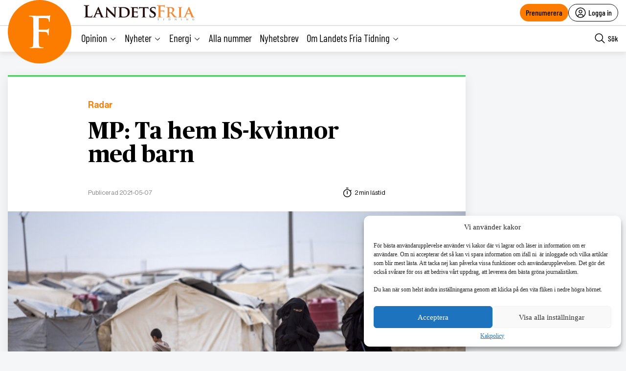

--- FILE ---
content_type: text/html; charset=utf-8
request_url: https://www.google.com/recaptcha/api2/anchor?ar=1&k=6LcnuikpAAAAAABPTqQ_gIRUCxJnCTjO5F1stfeX&co=aHR0cHM6Ly9sYW5kZXRzZnJpYS5udTo0NDM.&hl=en&v=PoyoqOPhxBO7pBk68S4YbpHZ&size=invisible&anchor-ms=20000&execute-ms=30000&cb=4aajxit3vmq7
body_size: 48793
content:
<!DOCTYPE HTML><html dir="ltr" lang="en"><head><meta http-equiv="Content-Type" content="text/html; charset=UTF-8">
<meta http-equiv="X-UA-Compatible" content="IE=edge">
<title>reCAPTCHA</title>
<style type="text/css">
/* cyrillic-ext */
@font-face {
  font-family: 'Roboto';
  font-style: normal;
  font-weight: 400;
  font-stretch: 100%;
  src: url(//fonts.gstatic.com/s/roboto/v48/KFO7CnqEu92Fr1ME7kSn66aGLdTylUAMa3GUBHMdazTgWw.woff2) format('woff2');
  unicode-range: U+0460-052F, U+1C80-1C8A, U+20B4, U+2DE0-2DFF, U+A640-A69F, U+FE2E-FE2F;
}
/* cyrillic */
@font-face {
  font-family: 'Roboto';
  font-style: normal;
  font-weight: 400;
  font-stretch: 100%;
  src: url(//fonts.gstatic.com/s/roboto/v48/KFO7CnqEu92Fr1ME7kSn66aGLdTylUAMa3iUBHMdazTgWw.woff2) format('woff2');
  unicode-range: U+0301, U+0400-045F, U+0490-0491, U+04B0-04B1, U+2116;
}
/* greek-ext */
@font-face {
  font-family: 'Roboto';
  font-style: normal;
  font-weight: 400;
  font-stretch: 100%;
  src: url(//fonts.gstatic.com/s/roboto/v48/KFO7CnqEu92Fr1ME7kSn66aGLdTylUAMa3CUBHMdazTgWw.woff2) format('woff2');
  unicode-range: U+1F00-1FFF;
}
/* greek */
@font-face {
  font-family: 'Roboto';
  font-style: normal;
  font-weight: 400;
  font-stretch: 100%;
  src: url(//fonts.gstatic.com/s/roboto/v48/KFO7CnqEu92Fr1ME7kSn66aGLdTylUAMa3-UBHMdazTgWw.woff2) format('woff2');
  unicode-range: U+0370-0377, U+037A-037F, U+0384-038A, U+038C, U+038E-03A1, U+03A3-03FF;
}
/* math */
@font-face {
  font-family: 'Roboto';
  font-style: normal;
  font-weight: 400;
  font-stretch: 100%;
  src: url(//fonts.gstatic.com/s/roboto/v48/KFO7CnqEu92Fr1ME7kSn66aGLdTylUAMawCUBHMdazTgWw.woff2) format('woff2');
  unicode-range: U+0302-0303, U+0305, U+0307-0308, U+0310, U+0312, U+0315, U+031A, U+0326-0327, U+032C, U+032F-0330, U+0332-0333, U+0338, U+033A, U+0346, U+034D, U+0391-03A1, U+03A3-03A9, U+03B1-03C9, U+03D1, U+03D5-03D6, U+03F0-03F1, U+03F4-03F5, U+2016-2017, U+2034-2038, U+203C, U+2040, U+2043, U+2047, U+2050, U+2057, U+205F, U+2070-2071, U+2074-208E, U+2090-209C, U+20D0-20DC, U+20E1, U+20E5-20EF, U+2100-2112, U+2114-2115, U+2117-2121, U+2123-214F, U+2190, U+2192, U+2194-21AE, U+21B0-21E5, U+21F1-21F2, U+21F4-2211, U+2213-2214, U+2216-22FF, U+2308-230B, U+2310, U+2319, U+231C-2321, U+2336-237A, U+237C, U+2395, U+239B-23B7, U+23D0, U+23DC-23E1, U+2474-2475, U+25AF, U+25B3, U+25B7, U+25BD, U+25C1, U+25CA, U+25CC, U+25FB, U+266D-266F, U+27C0-27FF, U+2900-2AFF, U+2B0E-2B11, U+2B30-2B4C, U+2BFE, U+3030, U+FF5B, U+FF5D, U+1D400-1D7FF, U+1EE00-1EEFF;
}
/* symbols */
@font-face {
  font-family: 'Roboto';
  font-style: normal;
  font-weight: 400;
  font-stretch: 100%;
  src: url(//fonts.gstatic.com/s/roboto/v48/KFO7CnqEu92Fr1ME7kSn66aGLdTylUAMaxKUBHMdazTgWw.woff2) format('woff2');
  unicode-range: U+0001-000C, U+000E-001F, U+007F-009F, U+20DD-20E0, U+20E2-20E4, U+2150-218F, U+2190, U+2192, U+2194-2199, U+21AF, U+21E6-21F0, U+21F3, U+2218-2219, U+2299, U+22C4-22C6, U+2300-243F, U+2440-244A, U+2460-24FF, U+25A0-27BF, U+2800-28FF, U+2921-2922, U+2981, U+29BF, U+29EB, U+2B00-2BFF, U+4DC0-4DFF, U+FFF9-FFFB, U+10140-1018E, U+10190-1019C, U+101A0, U+101D0-101FD, U+102E0-102FB, U+10E60-10E7E, U+1D2C0-1D2D3, U+1D2E0-1D37F, U+1F000-1F0FF, U+1F100-1F1AD, U+1F1E6-1F1FF, U+1F30D-1F30F, U+1F315, U+1F31C, U+1F31E, U+1F320-1F32C, U+1F336, U+1F378, U+1F37D, U+1F382, U+1F393-1F39F, U+1F3A7-1F3A8, U+1F3AC-1F3AF, U+1F3C2, U+1F3C4-1F3C6, U+1F3CA-1F3CE, U+1F3D4-1F3E0, U+1F3ED, U+1F3F1-1F3F3, U+1F3F5-1F3F7, U+1F408, U+1F415, U+1F41F, U+1F426, U+1F43F, U+1F441-1F442, U+1F444, U+1F446-1F449, U+1F44C-1F44E, U+1F453, U+1F46A, U+1F47D, U+1F4A3, U+1F4B0, U+1F4B3, U+1F4B9, U+1F4BB, U+1F4BF, U+1F4C8-1F4CB, U+1F4D6, U+1F4DA, U+1F4DF, U+1F4E3-1F4E6, U+1F4EA-1F4ED, U+1F4F7, U+1F4F9-1F4FB, U+1F4FD-1F4FE, U+1F503, U+1F507-1F50B, U+1F50D, U+1F512-1F513, U+1F53E-1F54A, U+1F54F-1F5FA, U+1F610, U+1F650-1F67F, U+1F687, U+1F68D, U+1F691, U+1F694, U+1F698, U+1F6AD, U+1F6B2, U+1F6B9-1F6BA, U+1F6BC, U+1F6C6-1F6CF, U+1F6D3-1F6D7, U+1F6E0-1F6EA, U+1F6F0-1F6F3, U+1F6F7-1F6FC, U+1F700-1F7FF, U+1F800-1F80B, U+1F810-1F847, U+1F850-1F859, U+1F860-1F887, U+1F890-1F8AD, U+1F8B0-1F8BB, U+1F8C0-1F8C1, U+1F900-1F90B, U+1F93B, U+1F946, U+1F984, U+1F996, U+1F9E9, U+1FA00-1FA6F, U+1FA70-1FA7C, U+1FA80-1FA89, U+1FA8F-1FAC6, U+1FACE-1FADC, U+1FADF-1FAE9, U+1FAF0-1FAF8, U+1FB00-1FBFF;
}
/* vietnamese */
@font-face {
  font-family: 'Roboto';
  font-style: normal;
  font-weight: 400;
  font-stretch: 100%;
  src: url(//fonts.gstatic.com/s/roboto/v48/KFO7CnqEu92Fr1ME7kSn66aGLdTylUAMa3OUBHMdazTgWw.woff2) format('woff2');
  unicode-range: U+0102-0103, U+0110-0111, U+0128-0129, U+0168-0169, U+01A0-01A1, U+01AF-01B0, U+0300-0301, U+0303-0304, U+0308-0309, U+0323, U+0329, U+1EA0-1EF9, U+20AB;
}
/* latin-ext */
@font-face {
  font-family: 'Roboto';
  font-style: normal;
  font-weight: 400;
  font-stretch: 100%;
  src: url(//fonts.gstatic.com/s/roboto/v48/KFO7CnqEu92Fr1ME7kSn66aGLdTylUAMa3KUBHMdazTgWw.woff2) format('woff2');
  unicode-range: U+0100-02BA, U+02BD-02C5, U+02C7-02CC, U+02CE-02D7, U+02DD-02FF, U+0304, U+0308, U+0329, U+1D00-1DBF, U+1E00-1E9F, U+1EF2-1EFF, U+2020, U+20A0-20AB, U+20AD-20C0, U+2113, U+2C60-2C7F, U+A720-A7FF;
}
/* latin */
@font-face {
  font-family: 'Roboto';
  font-style: normal;
  font-weight: 400;
  font-stretch: 100%;
  src: url(//fonts.gstatic.com/s/roboto/v48/KFO7CnqEu92Fr1ME7kSn66aGLdTylUAMa3yUBHMdazQ.woff2) format('woff2');
  unicode-range: U+0000-00FF, U+0131, U+0152-0153, U+02BB-02BC, U+02C6, U+02DA, U+02DC, U+0304, U+0308, U+0329, U+2000-206F, U+20AC, U+2122, U+2191, U+2193, U+2212, U+2215, U+FEFF, U+FFFD;
}
/* cyrillic-ext */
@font-face {
  font-family: 'Roboto';
  font-style: normal;
  font-weight: 500;
  font-stretch: 100%;
  src: url(//fonts.gstatic.com/s/roboto/v48/KFO7CnqEu92Fr1ME7kSn66aGLdTylUAMa3GUBHMdazTgWw.woff2) format('woff2');
  unicode-range: U+0460-052F, U+1C80-1C8A, U+20B4, U+2DE0-2DFF, U+A640-A69F, U+FE2E-FE2F;
}
/* cyrillic */
@font-face {
  font-family: 'Roboto';
  font-style: normal;
  font-weight: 500;
  font-stretch: 100%;
  src: url(//fonts.gstatic.com/s/roboto/v48/KFO7CnqEu92Fr1ME7kSn66aGLdTylUAMa3iUBHMdazTgWw.woff2) format('woff2');
  unicode-range: U+0301, U+0400-045F, U+0490-0491, U+04B0-04B1, U+2116;
}
/* greek-ext */
@font-face {
  font-family: 'Roboto';
  font-style: normal;
  font-weight: 500;
  font-stretch: 100%;
  src: url(//fonts.gstatic.com/s/roboto/v48/KFO7CnqEu92Fr1ME7kSn66aGLdTylUAMa3CUBHMdazTgWw.woff2) format('woff2');
  unicode-range: U+1F00-1FFF;
}
/* greek */
@font-face {
  font-family: 'Roboto';
  font-style: normal;
  font-weight: 500;
  font-stretch: 100%;
  src: url(//fonts.gstatic.com/s/roboto/v48/KFO7CnqEu92Fr1ME7kSn66aGLdTylUAMa3-UBHMdazTgWw.woff2) format('woff2');
  unicode-range: U+0370-0377, U+037A-037F, U+0384-038A, U+038C, U+038E-03A1, U+03A3-03FF;
}
/* math */
@font-face {
  font-family: 'Roboto';
  font-style: normal;
  font-weight: 500;
  font-stretch: 100%;
  src: url(//fonts.gstatic.com/s/roboto/v48/KFO7CnqEu92Fr1ME7kSn66aGLdTylUAMawCUBHMdazTgWw.woff2) format('woff2');
  unicode-range: U+0302-0303, U+0305, U+0307-0308, U+0310, U+0312, U+0315, U+031A, U+0326-0327, U+032C, U+032F-0330, U+0332-0333, U+0338, U+033A, U+0346, U+034D, U+0391-03A1, U+03A3-03A9, U+03B1-03C9, U+03D1, U+03D5-03D6, U+03F0-03F1, U+03F4-03F5, U+2016-2017, U+2034-2038, U+203C, U+2040, U+2043, U+2047, U+2050, U+2057, U+205F, U+2070-2071, U+2074-208E, U+2090-209C, U+20D0-20DC, U+20E1, U+20E5-20EF, U+2100-2112, U+2114-2115, U+2117-2121, U+2123-214F, U+2190, U+2192, U+2194-21AE, U+21B0-21E5, U+21F1-21F2, U+21F4-2211, U+2213-2214, U+2216-22FF, U+2308-230B, U+2310, U+2319, U+231C-2321, U+2336-237A, U+237C, U+2395, U+239B-23B7, U+23D0, U+23DC-23E1, U+2474-2475, U+25AF, U+25B3, U+25B7, U+25BD, U+25C1, U+25CA, U+25CC, U+25FB, U+266D-266F, U+27C0-27FF, U+2900-2AFF, U+2B0E-2B11, U+2B30-2B4C, U+2BFE, U+3030, U+FF5B, U+FF5D, U+1D400-1D7FF, U+1EE00-1EEFF;
}
/* symbols */
@font-face {
  font-family: 'Roboto';
  font-style: normal;
  font-weight: 500;
  font-stretch: 100%;
  src: url(//fonts.gstatic.com/s/roboto/v48/KFO7CnqEu92Fr1ME7kSn66aGLdTylUAMaxKUBHMdazTgWw.woff2) format('woff2');
  unicode-range: U+0001-000C, U+000E-001F, U+007F-009F, U+20DD-20E0, U+20E2-20E4, U+2150-218F, U+2190, U+2192, U+2194-2199, U+21AF, U+21E6-21F0, U+21F3, U+2218-2219, U+2299, U+22C4-22C6, U+2300-243F, U+2440-244A, U+2460-24FF, U+25A0-27BF, U+2800-28FF, U+2921-2922, U+2981, U+29BF, U+29EB, U+2B00-2BFF, U+4DC0-4DFF, U+FFF9-FFFB, U+10140-1018E, U+10190-1019C, U+101A0, U+101D0-101FD, U+102E0-102FB, U+10E60-10E7E, U+1D2C0-1D2D3, U+1D2E0-1D37F, U+1F000-1F0FF, U+1F100-1F1AD, U+1F1E6-1F1FF, U+1F30D-1F30F, U+1F315, U+1F31C, U+1F31E, U+1F320-1F32C, U+1F336, U+1F378, U+1F37D, U+1F382, U+1F393-1F39F, U+1F3A7-1F3A8, U+1F3AC-1F3AF, U+1F3C2, U+1F3C4-1F3C6, U+1F3CA-1F3CE, U+1F3D4-1F3E0, U+1F3ED, U+1F3F1-1F3F3, U+1F3F5-1F3F7, U+1F408, U+1F415, U+1F41F, U+1F426, U+1F43F, U+1F441-1F442, U+1F444, U+1F446-1F449, U+1F44C-1F44E, U+1F453, U+1F46A, U+1F47D, U+1F4A3, U+1F4B0, U+1F4B3, U+1F4B9, U+1F4BB, U+1F4BF, U+1F4C8-1F4CB, U+1F4D6, U+1F4DA, U+1F4DF, U+1F4E3-1F4E6, U+1F4EA-1F4ED, U+1F4F7, U+1F4F9-1F4FB, U+1F4FD-1F4FE, U+1F503, U+1F507-1F50B, U+1F50D, U+1F512-1F513, U+1F53E-1F54A, U+1F54F-1F5FA, U+1F610, U+1F650-1F67F, U+1F687, U+1F68D, U+1F691, U+1F694, U+1F698, U+1F6AD, U+1F6B2, U+1F6B9-1F6BA, U+1F6BC, U+1F6C6-1F6CF, U+1F6D3-1F6D7, U+1F6E0-1F6EA, U+1F6F0-1F6F3, U+1F6F7-1F6FC, U+1F700-1F7FF, U+1F800-1F80B, U+1F810-1F847, U+1F850-1F859, U+1F860-1F887, U+1F890-1F8AD, U+1F8B0-1F8BB, U+1F8C0-1F8C1, U+1F900-1F90B, U+1F93B, U+1F946, U+1F984, U+1F996, U+1F9E9, U+1FA00-1FA6F, U+1FA70-1FA7C, U+1FA80-1FA89, U+1FA8F-1FAC6, U+1FACE-1FADC, U+1FADF-1FAE9, U+1FAF0-1FAF8, U+1FB00-1FBFF;
}
/* vietnamese */
@font-face {
  font-family: 'Roboto';
  font-style: normal;
  font-weight: 500;
  font-stretch: 100%;
  src: url(//fonts.gstatic.com/s/roboto/v48/KFO7CnqEu92Fr1ME7kSn66aGLdTylUAMa3OUBHMdazTgWw.woff2) format('woff2');
  unicode-range: U+0102-0103, U+0110-0111, U+0128-0129, U+0168-0169, U+01A0-01A1, U+01AF-01B0, U+0300-0301, U+0303-0304, U+0308-0309, U+0323, U+0329, U+1EA0-1EF9, U+20AB;
}
/* latin-ext */
@font-face {
  font-family: 'Roboto';
  font-style: normal;
  font-weight: 500;
  font-stretch: 100%;
  src: url(//fonts.gstatic.com/s/roboto/v48/KFO7CnqEu92Fr1ME7kSn66aGLdTylUAMa3KUBHMdazTgWw.woff2) format('woff2');
  unicode-range: U+0100-02BA, U+02BD-02C5, U+02C7-02CC, U+02CE-02D7, U+02DD-02FF, U+0304, U+0308, U+0329, U+1D00-1DBF, U+1E00-1E9F, U+1EF2-1EFF, U+2020, U+20A0-20AB, U+20AD-20C0, U+2113, U+2C60-2C7F, U+A720-A7FF;
}
/* latin */
@font-face {
  font-family: 'Roboto';
  font-style: normal;
  font-weight: 500;
  font-stretch: 100%;
  src: url(//fonts.gstatic.com/s/roboto/v48/KFO7CnqEu92Fr1ME7kSn66aGLdTylUAMa3yUBHMdazQ.woff2) format('woff2');
  unicode-range: U+0000-00FF, U+0131, U+0152-0153, U+02BB-02BC, U+02C6, U+02DA, U+02DC, U+0304, U+0308, U+0329, U+2000-206F, U+20AC, U+2122, U+2191, U+2193, U+2212, U+2215, U+FEFF, U+FFFD;
}
/* cyrillic-ext */
@font-face {
  font-family: 'Roboto';
  font-style: normal;
  font-weight: 900;
  font-stretch: 100%;
  src: url(//fonts.gstatic.com/s/roboto/v48/KFO7CnqEu92Fr1ME7kSn66aGLdTylUAMa3GUBHMdazTgWw.woff2) format('woff2');
  unicode-range: U+0460-052F, U+1C80-1C8A, U+20B4, U+2DE0-2DFF, U+A640-A69F, U+FE2E-FE2F;
}
/* cyrillic */
@font-face {
  font-family: 'Roboto';
  font-style: normal;
  font-weight: 900;
  font-stretch: 100%;
  src: url(//fonts.gstatic.com/s/roboto/v48/KFO7CnqEu92Fr1ME7kSn66aGLdTylUAMa3iUBHMdazTgWw.woff2) format('woff2');
  unicode-range: U+0301, U+0400-045F, U+0490-0491, U+04B0-04B1, U+2116;
}
/* greek-ext */
@font-face {
  font-family: 'Roboto';
  font-style: normal;
  font-weight: 900;
  font-stretch: 100%;
  src: url(//fonts.gstatic.com/s/roboto/v48/KFO7CnqEu92Fr1ME7kSn66aGLdTylUAMa3CUBHMdazTgWw.woff2) format('woff2');
  unicode-range: U+1F00-1FFF;
}
/* greek */
@font-face {
  font-family: 'Roboto';
  font-style: normal;
  font-weight: 900;
  font-stretch: 100%;
  src: url(//fonts.gstatic.com/s/roboto/v48/KFO7CnqEu92Fr1ME7kSn66aGLdTylUAMa3-UBHMdazTgWw.woff2) format('woff2');
  unicode-range: U+0370-0377, U+037A-037F, U+0384-038A, U+038C, U+038E-03A1, U+03A3-03FF;
}
/* math */
@font-face {
  font-family: 'Roboto';
  font-style: normal;
  font-weight: 900;
  font-stretch: 100%;
  src: url(//fonts.gstatic.com/s/roboto/v48/KFO7CnqEu92Fr1ME7kSn66aGLdTylUAMawCUBHMdazTgWw.woff2) format('woff2');
  unicode-range: U+0302-0303, U+0305, U+0307-0308, U+0310, U+0312, U+0315, U+031A, U+0326-0327, U+032C, U+032F-0330, U+0332-0333, U+0338, U+033A, U+0346, U+034D, U+0391-03A1, U+03A3-03A9, U+03B1-03C9, U+03D1, U+03D5-03D6, U+03F0-03F1, U+03F4-03F5, U+2016-2017, U+2034-2038, U+203C, U+2040, U+2043, U+2047, U+2050, U+2057, U+205F, U+2070-2071, U+2074-208E, U+2090-209C, U+20D0-20DC, U+20E1, U+20E5-20EF, U+2100-2112, U+2114-2115, U+2117-2121, U+2123-214F, U+2190, U+2192, U+2194-21AE, U+21B0-21E5, U+21F1-21F2, U+21F4-2211, U+2213-2214, U+2216-22FF, U+2308-230B, U+2310, U+2319, U+231C-2321, U+2336-237A, U+237C, U+2395, U+239B-23B7, U+23D0, U+23DC-23E1, U+2474-2475, U+25AF, U+25B3, U+25B7, U+25BD, U+25C1, U+25CA, U+25CC, U+25FB, U+266D-266F, U+27C0-27FF, U+2900-2AFF, U+2B0E-2B11, U+2B30-2B4C, U+2BFE, U+3030, U+FF5B, U+FF5D, U+1D400-1D7FF, U+1EE00-1EEFF;
}
/* symbols */
@font-face {
  font-family: 'Roboto';
  font-style: normal;
  font-weight: 900;
  font-stretch: 100%;
  src: url(//fonts.gstatic.com/s/roboto/v48/KFO7CnqEu92Fr1ME7kSn66aGLdTylUAMaxKUBHMdazTgWw.woff2) format('woff2');
  unicode-range: U+0001-000C, U+000E-001F, U+007F-009F, U+20DD-20E0, U+20E2-20E4, U+2150-218F, U+2190, U+2192, U+2194-2199, U+21AF, U+21E6-21F0, U+21F3, U+2218-2219, U+2299, U+22C4-22C6, U+2300-243F, U+2440-244A, U+2460-24FF, U+25A0-27BF, U+2800-28FF, U+2921-2922, U+2981, U+29BF, U+29EB, U+2B00-2BFF, U+4DC0-4DFF, U+FFF9-FFFB, U+10140-1018E, U+10190-1019C, U+101A0, U+101D0-101FD, U+102E0-102FB, U+10E60-10E7E, U+1D2C0-1D2D3, U+1D2E0-1D37F, U+1F000-1F0FF, U+1F100-1F1AD, U+1F1E6-1F1FF, U+1F30D-1F30F, U+1F315, U+1F31C, U+1F31E, U+1F320-1F32C, U+1F336, U+1F378, U+1F37D, U+1F382, U+1F393-1F39F, U+1F3A7-1F3A8, U+1F3AC-1F3AF, U+1F3C2, U+1F3C4-1F3C6, U+1F3CA-1F3CE, U+1F3D4-1F3E0, U+1F3ED, U+1F3F1-1F3F3, U+1F3F5-1F3F7, U+1F408, U+1F415, U+1F41F, U+1F426, U+1F43F, U+1F441-1F442, U+1F444, U+1F446-1F449, U+1F44C-1F44E, U+1F453, U+1F46A, U+1F47D, U+1F4A3, U+1F4B0, U+1F4B3, U+1F4B9, U+1F4BB, U+1F4BF, U+1F4C8-1F4CB, U+1F4D6, U+1F4DA, U+1F4DF, U+1F4E3-1F4E6, U+1F4EA-1F4ED, U+1F4F7, U+1F4F9-1F4FB, U+1F4FD-1F4FE, U+1F503, U+1F507-1F50B, U+1F50D, U+1F512-1F513, U+1F53E-1F54A, U+1F54F-1F5FA, U+1F610, U+1F650-1F67F, U+1F687, U+1F68D, U+1F691, U+1F694, U+1F698, U+1F6AD, U+1F6B2, U+1F6B9-1F6BA, U+1F6BC, U+1F6C6-1F6CF, U+1F6D3-1F6D7, U+1F6E0-1F6EA, U+1F6F0-1F6F3, U+1F6F7-1F6FC, U+1F700-1F7FF, U+1F800-1F80B, U+1F810-1F847, U+1F850-1F859, U+1F860-1F887, U+1F890-1F8AD, U+1F8B0-1F8BB, U+1F8C0-1F8C1, U+1F900-1F90B, U+1F93B, U+1F946, U+1F984, U+1F996, U+1F9E9, U+1FA00-1FA6F, U+1FA70-1FA7C, U+1FA80-1FA89, U+1FA8F-1FAC6, U+1FACE-1FADC, U+1FADF-1FAE9, U+1FAF0-1FAF8, U+1FB00-1FBFF;
}
/* vietnamese */
@font-face {
  font-family: 'Roboto';
  font-style: normal;
  font-weight: 900;
  font-stretch: 100%;
  src: url(//fonts.gstatic.com/s/roboto/v48/KFO7CnqEu92Fr1ME7kSn66aGLdTylUAMa3OUBHMdazTgWw.woff2) format('woff2');
  unicode-range: U+0102-0103, U+0110-0111, U+0128-0129, U+0168-0169, U+01A0-01A1, U+01AF-01B0, U+0300-0301, U+0303-0304, U+0308-0309, U+0323, U+0329, U+1EA0-1EF9, U+20AB;
}
/* latin-ext */
@font-face {
  font-family: 'Roboto';
  font-style: normal;
  font-weight: 900;
  font-stretch: 100%;
  src: url(//fonts.gstatic.com/s/roboto/v48/KFO7CnqEu92Fr1ME7kSn66aGLdTylUAMa3KUBHMdazTgWw.woff2) format('woff2');
  unicode-range: U+0100-02BA, U+02BD-02C5, U+02C7-02CC, U+02CE-02D7, U+02DD-02FF, U+0304, U+0308, U+0329, U+1D00-1DBF, U+1E00-1E9F, U+1EF2-1EFF, U+2020, U+20A0-20AB, U+20AD-20C0, U+2113, U+2C60-2C7F, U+A720-A7FF;
}
/* latin */
@font-face {
  font-family: 'Roboto';
  font-style: normal;
  font-weight: 900;
  font-stretch: 100%;
  src: url(//fonts.gstatic.com/s/roboto/v48/KFO7CnqEu92Fr1ME7kSn66aGLdTylUAMa3yUBHMdazQ.woff2) format('woff2');
  unicode-range: U+0000-00FF, U+0131, U+0152-0153, U+02BB-02BC, U+02C6, U+02DA, U+02DC, U+0304, U+0308, U+0329, U+2000-206F, U+20AC, U+2122, U+2191, U+2193, U+2212, U+2215, U+FEFF, U+FFFD;
}

</style>
<link rel="stylesheet" type="text/css" href="https://www.gstatic.com/recaptcha/releases/PoyoqOPhxBO7pBk68S4YbpHZ/styles__ltr.css">
<script nonce="YDS_WXDXLTqQNKC37OeNSg" type="text/javascript">window['__recaptcha_api'] = 'https://www.google.com/recaptcha/api2/';</script>
<script type="text/javascript" src="https://www.gstatic.com/recaptcha/releases/PoyoqOPhxBO7pBk68S4YbpHZ/recaptcha__en.js" nonce="YDS_WXDXLTqQNKC37OeNSg">
      
    </script></head>
<body><div id="rc-anchor-alert" class="rc-anchor-alert"></div>
<input type="hidden" id="recaptcha-token" value="[base64]">
<script type="text/javascript" nonce="YDS_WXDXLTqQNKC37OeNSg">
      recaptcha.anchor.Main.init("[\x22ainput\x22,[\x22bgdata\x22,\x22\x22,\[base64]/[base64]/[base64]/KE4oMTI0LHYsdi5HKSxMWihsLHYpKTpOKDEyNCx2LGwpLFYpLHYpLFQpKSxGKDE3MSx2KX0scjc9ZnVuY3Rpb24obCl7cmV0dXJuIGx9LEM9ZnVuY3Rpb24obCxWLHYpe04odixsLFYpLFZbYWtdPTI3OTZ9LG49ZnVuY3Rpb24obCxWKXtWLlg9KChWLlg/[base64]/[base64]/[base64]/[base64]/[base64]/[base64]/[base64]/[base64]/[base64]/[base64]/[base64]\\u003d\x22,\[base64]\\u003d\x22,\x22FEXDsMOMw7fDn8ORLcKddzvDizVuXcKiF15Yw43DtWjDu8OXwp9KFhI4w7AVw6LCqsOOwqDDh8KTw7Y3LsO7w49awofDlMOgDMKowpMrVFrCiyjCrMOpwp3DizEDwohpScOEwpnDsMK3VcOKw7Zpw4HCk083FRc1HngOLEfCtsOvwrJBWk3DhcOVPj/[base64]/[base64]/DinHDkcO9PRoZfyodw6gtQsK3w6nDrhs3w4bCtSwESD3DgMOxw5HCssOvwogcwr/Dnid3wobCvMOMJ8Khwp4dwrjDgDPDqcOAKDthPcKbwoUYblcBw4APO1IQM8OgGcOlw5PDncO1BCEtIzk6NMKOw41Pwq56OhPCqxAkw6fDp3AEw4Qjw7DClnwwZ3XCv8Okw5xKOsOmwobDnXzDoMOnwrvDgcOtWMO2w5HDtBsZwpR/[base64]/RsKBDUpPwoxewrFff8OLY8OLw7XDpsKuw5jDhAEMU8KOKWLDh0FcDhQEwr5Sd1g+e8KqH0xral5oUG1CeBdtNsO4QwQBwpvDlmLDnMKPw5k2w5DDkTHDiCV5U8KRw5/CgFNFVMOnGHfCt8OEwq0pw7LCqVsEwpPCp8O6wrHCo8OVZsKFw5jDsGVYJ8O0wr1SwrYuwo5BDWIUE3AzMMK9w4HDp8KXKMOGwobClUpbw4PCv0glwoUOw6Uvwq06esOpH8OEwok5c8OvwqwGFRFuwoBwPkllw5sDPcOCw6/DkQ3CiMKgw6jDpxzCkX/ClsOgUMKQbcK4woZjwrUxScOVw48zR8Ouw6x2w4PDriTDukd5ZBPCtX8/[base64]/[base64]/Dv8KmOMKuwpnDgE/DlMO+GsOwQMONQVlSw5sLa8K7JcOXNMKRw7TDny/DpMKHw5c6O8O2CkLDoR1kwpsLasOcMyVgXMOUwrcDTV/CokvDin3CrhfDkWVZwrQkw4PDjgHCqAIXwrNYw5vCsz3Dk8OSeH/Dm3/CvcOXwobDvsK4VUfDn8Kmw4sPwrfDicKHworDjBRKHzMjw4lqw5EtASPClB0Qw4TDtMKsCTxeXsKCwojClCYswqYgTMObwqISRinCvXXDn8O9FMKvUGgiUMKOwr4Hwq/Cty1OAl8LIC08wrPDp2xlw6gVwogYDGrDk8KIw5nCgiZHOMKSD8O8wq0YOyJGwpIZQMKiJcKyfitUPzTDg8KVwozCv8KmV8OGw4HCpy4Ywp/DrcKiRsKbwopewonDnSglwp3CqcOfW8O5BMKNw6zCscKAA8OIwptrw53Dg8K1Qh0ew6jCu2Jjw4xHOUtCwqnCqDTCvUXDu8OsXR7CgsOmThg0YTxxwp9EN0MNBcO2AXd/[base64]/DscKYTsKvwqDCim3CqkTCgTDCi1EswoFcfMK7w4pkVFEbwrXDs0M7XSfDpBjCrMOqdlh1w53CiRPDmGsxw4Rawo7CoMKCwoBoW8OmDcOCRcO1w5xww7fDmz5NAcKCJ8O/[base64]/Dh8KqwrbChsO7wqnDs0TDqhwnMV5ROMKOekrDrzdAw7bCpcKrdsKcwpZ8QsK/wovClcOKwpMHw57CuMOrw43Co8KvSMOUSR7CusK6w5bCkBbDpwbDlMK0wrfDujwNwoc/w6pLwpzCk8OgOSZqQx3Dh8O7NgrCosKRw7fDikQIw6HDsVvDocKMwo7CtHTCuR8OCn04wqnDqBzCll9pCsOLwpc6RCbDuSVWQMOOw6jCj1Jdwo7DrsOcexLDjnfDi8KqEMODZWXCn8OlBR9dX3coL0x5wrDChjTCrgl+w4/Cqj3CoUZKDcKBwr/[base64]/DqUNlCMKiV8OvwrpuwqMwTBbCiEtFwoVLWMO5KQxEwrsRwqVTw5Fiw7bDm8Ovw7jDqMKWwq85w5Jow4zCk8KoQGHCucOdLMOywrJDVMOdCgUtw51jw4bCjMKhHQ1kwow0w5rCh0Rrw71TPAh/P8KvLA7Cg8O/[base64]/Crg/Dj8OZw5t1w6QaOcKpw6PCvXfDrsOEw4bDl8OWaDrDiMKJw5zDtjDCkMKEcnrCjmo/w7TDucO+wr02RcKmw7XCjWd2w5VQw5XCosOtNsOqJzrCj8O/dFTDg2IZwqTCvhwzwppqw4cfa2LDmCxnw5xcw60bwop5wpVawqJ/NWHCpmDCt8OSw47Ci8KTw6IEw5UTwpNrwoTCncOtUytXw4kCwoFRwobClxbDq8OFIsOYcX7Cmy9ffcOTBWN4f8Oww5nDvgzDkTkiw6Y2wq/ClsKRwrsQbMKhw616w4lWBDAqw6t3f3caw7bDmxDDvMOEMsO7E8OgD0EYcyphwqPCvsOjwqBid8O2woY4w5pTw53CqMObCgdONFDCvcOuw7PCo0DDosOzTsKTCsKZAhDChcOoesO/EMOYTCrDpkk9Z23Ds8OhPcK9wrDDrMKSKcKVw6g0w7NBwrHDhQkiRBHDrDLCrGdQT8OxM8OdDMOWG8KBBsKYwpkSw7zDlC7CrcOwQcOqwpPCqzfCrcK+w40CXncAwoMbwpzChg/CjB3DhyQdGsOVJ8O6w6dyJsO4w5pNRVLDu0dkwpXDsCfClEt3VgrDqMOqEsOHEcOWw7cwwoILS8OKF0UHwobDhMOXwrDCtMKKMnsvH8OmaMK3w6nDvMOWDcKBFsKiwqYbFMOAcMO3dcO3IsOma8K/w5rCijU1wo8kbcKhU0oCOsKgw5jDjhvClhBjw7LDkCLCnMK9wobDqS/CuMORwpnDjcKqesOzKDXDpMOqM8KyDT4PR0lwXljCiH5SwqPCtE7DoWnCrcOsCMOsaVEDMXnDrMKNw45/KCXCisOZwqrDg8K5wpsEF8KuwpFqQsKiOMO2AMO6wqTDm8KjMGjCmiFIH3xIwpwtRcO3RSx9MsKfwpTCq8ORw6FmEsOUwoTDuTN7w4bDocOVw5fCusO0wolMw6/CtWLDrAzCi8KHwqnCvsO9wpTCoMOIwqjCt8KxWEYlHMKQw5pgwqYjDUPCl2TCs8K4wonDnsOtEMKdw4DCs8KGWRZ2Sg8xScKeTsOAw57DjGHCjj8wwpPCj8OGwoTDhTrDvVzDgB3DsXnComA4w7EHwrwVw6FdwoTChwgSw5QOwo/CosOMJ8K/w5YPLsKgw67DhnzDn19bDXx4MMOKT1bCm8Krw65eRgnCp8KdNMO8DDVtwpd3X3NFKzFowrF/Wjkmw4stwoBCeMOswo5vd8OOw6zDiUtQFsK7wr7CjMKCR8OHfMKnRm7CqcO/wrNzw6sEwrpVe8K3w4pCw5jCs8K8MMKMGX/Cl8KIwrzDhcKRbcOkC8O2w4AWwoA5T1tzwrPDgMOcwoLCtRXDhMOHw5Z5w5rCtEjCihpgEMOKwq3DjWFRKmXDhlQuScOuPcK1W8KrFFrCpwBewrPCpcOQP2DCmkcJVMOEIsK8woETSHzDpS1FwqzCgC9/wp/DkSEXeMKXccOPL1fCnMOwwpjDiSPDpFUoCcOYwoDDmMO/[base64]/[base64]/ClMKgw4FrwoLDmQZJw60uwpotwpxxVnZKG34za8OAYhHDulXDusOfV1ZbwqvDscOZw5cawo7DvmQpYFA/[base64]/OFQlwo3CiWDDlmvDsSbDssKtY8KQNcKWw4nCg8OmK3w0wqnCkcO5Lw9UwrnDqMOwwp/DlMOGRcKzEFJow6hWwq8/[base64]/DqVnCtGV+wpHDocOqwpIKwpzCm8OZDMO0wpItwpnCkMKJwq7DlcOAwrvCuQnClA3CgnJcbsOBKcOkKFJXwoxSwpxpwqbDhcOFIkDDo0psPsKcGxvDrwNTN8OGw5/DncOXwrTDlsKAPmHDuMOiw5Y4w5LDuWbDhglzwoXDrnkdwqnCosK+B8KbwojDu8OBPxYtw4zCn2wVBcO4wrkCXcKAw701Q1dfJ8OPScOpFDfDoR0sw5pzw4XDqsOKwrQnEcKnw5/CncO7w6HDkXjDkQZfwrfDjcOHwr/DnsOEF8KxwocmESh2fMOawqfCnjMfAjrCjMOWZHBPwo/DhzBIw7dJUcOibMK5fsOhEjNNCcK8w4rCslBgw7QwDsO7wqUccFPDjsOzwofCt8KdesOEaA3DmwNdwoYXw7pmEgnCicKNBsOFw7g3aMOsVxDCmMOkwpbDkxECw48vQ8KMwrVEXcKNaXEHwromwpjChMOGwpx7wpsVw4oMWHfChsKWwpjCv8ORwpw9CMK/w6TDtFw7wo/DpMOGwqHDmxI+PcKXwogiKyVxIcObw4XDjMKqw6NFbyQswpYDw63DglzDnxNDIsOPw73ClVXDjMK/VMKpe8O/wrwRwqhfFmIZw4LCrybCusO0G8KIwrZYw50EJMKIwr8jwrzCiwp0CDQ0SlBqw4VSVsKQw6s2w6zDuMOcwrckw57DiT7CjsKTwojDlALDugARw5UKB1XDr35Cw4nCsmjCvAzDssOjw5/CjsK0KMKpwqxXwr4fcWdfWHAAw6VBw6TCkHfDpsO4w4zClMOqwo/DmsK5XkwYN2QCN2RBHkfChcKpwq83w69tP8K3ScOAw7nCm8OeFMKgwoLCpXJTK8OaOTLCv0IiwqXDvizCrjoAasOuwoY/wq7CvxBlHx/ClcKuw4E9U8Ksw6rDn8KeZcOMwqYuRzvCi0vDvzBkw6jClntNAsKhNl/CqhpBw4MmRMK1PsO3L8KpAhkZwqAow5Bow4kOwoc2w5vDslAhS3RmJMKDwqo7B8KhwoHChMONKcKHwrnCvWJ4XsKxKsOgeUbCoxx/wqJ/w7zCk2RxdEJ8w4jDvSc7wo17B8OYHsOYGjotCzkgwpDCoXlnwp/CkGXCllfDkMKGVCrCgF5+P8OMw7Nsw7IHB8OjM3EIUsKucMObwr9zw7hsIQYSKMOzwrrCncKyOcKVC2zCr8KxGcOPwojDisOFwoUPw5jDtsK1wpRIKmkdwo3DocKkH37CrcK/YcO9woR3bcO7WxAKfS7CmMKXCsKiw6TCmMOyeCzClgHDiSrCiwZrG8OrOMOAwpTCnsOqwq9ZwpddZntQB8OEwo9ALsOhTBbCuMKvaBHDszQbBEdeN3LCm8KkwpJ+VSfCkMK/[base64]/[base64]/CrsOnw60ow6Elw6nDm8O/b2ENb8OAJ8Oww7XCksOVQ8OWw61kPsKewq7DiD9/WcOXcsO1KcOqKsOxDQLCssOxXmEzIDFmw6tDHRFFesKXwo1AJVZOw5tKw4TCngPDtG1FwoB5cTjDtMK1wr8NTcKpwroFw63DpxfDrW91GUrDlcKyBcOvRnHDiF/CsmMVw7DClxR7KcKcwpJTXCrChsOXwrvDicOCw4jCjsO3WcO4MsKwFcOJVcOWwqh4TcKiMRA7wrDDgl7DsMKWY8O7wqwldMOVecO/wrZww7Q5w4HCqcKPWCzDhx3CiRIuwpPCiUnCksO3cMOgwpcbbsKqLTt9w7Y0SsOeFhwuX1trw6LCt8Ksw4nDgn19Z8K/w7UQI2DCrhYpacKceMOUwoEaw6Z/w69EwozDgcKVD8OvUsK8wo/CuUTDl2EhwpjCqMK1XsO0asO/[base64]/CgsK7w5DCn8KcUwcHwoVfwqVzen4Xw4PDkzbCsMKHD0/[base64]/w77Dm2hcw6cPw5LDpD47V8OTwqJadMKOFljCkwvDqH82dMK3Q3jCuzpkAsKEHcKCw4XCsETDpX0lw6EJwpNzwrxBw7fDt8OBwrnDs8KEZD/DuS47XH8NLB0EwqBKwoc0wo5Xw5R+Ag7CkzbCpMKAw58ww5h6w7fCvUUjw4jCqX7DjsKUw4XCpUvDmQnCpMOtBT0DC8Ojw5V1wpDCkMOiw5UVwpN6w6MDbcODwpDDu8KhOXrCtsOpwpMpw6rDtC0Kw5bDisK0ZngyXg/CgA1NMcKACz/DusK0wr3DgzfCmcOWwpPCpMOpwoNPaMKwcMODIsKZwqfDtFpVwppZwpbCmUwVKcKuNcKiRzDChXsXDsKbwrnDo8OUES9bPELCrnbCu17Cg24EPcOsZcODckHCk1DCtwzDtnnDmsOKdMOPwqzCv8OYwpZ2ITfCi8OcF8OQwrnCs8KuM8KESzRPOGLDt8O/[base64]/wqzCg8OCfMKeXy5UP8Olw5zDjkrCh1Rmwp3Dh8Olw5rDsMOlwpnDr8K8wo05woLCpsKbHcKcwoXCn1Blw7EAXWjCpMKPw5DDm8KIJMO9ZRTDlcOHVl/DnnzDpMOZw4YaCMKSw6fDs1bCh8KpQCt5ScK/Q8O2wpHDtcKJw78wwo7DumI0w4LDs8KSw5B4SMOtV8KfNgvCnsOcEMOlwr4KKHI5asKnw6drwoVWPcKaKcKGw6/CrArCoMK1LMO4cSzDjsOeZMKyGMO8w45cwrPCgsOACQYJMsOmaRhew687w4YIQQ5ZOsO6STAzQMK3D33CplbCssO0w61Xw6jCtsK9w7HCrMOkdlwlwodsScKTXQ3DnMK4w6UsRzM7wp7CmhfCszFVMsKdw65NwqkURsKlT8OWwqPDtXFvaQtYc2zDuVDCtXDCrsODwp/DocKlFcKtB0hKwp/DnX4mAsKfw6vChlUJDkTCo1BtwqJqE8KDBTHDvcO5A8K5NAp7ai4kF8OCMgDCm8Oew5InN142wo3CpUBMwrvDpMOOEwIUaSxmw411w7bCt8Oow6HCsSHDuMOpM8OgwpPCtSPDmH7DsCZEb8OoSw3DhsK3d8OzwohUwrzDmx/ClsK/wplNwqc/wp7CojtJRMK/GS8dwrRKwocdwqfCry0xbMKEw6p8wrLDnsKmwoHCrTINI17Dq8Kzw5wJw4HCiANnfcK6IMKMw4EZw5IeYU7DgcObwrTDrRAew4PCgGATw6rDkW8YwqPDo0dMw4I4KDjDrnTDmcKfw5HCp8OBwr4Kw5/[base64]/DtsKwwp3ClTbDjMOKTcKrB8KHwoZBeMOObXoaYH16TiHCglfDsMKqJ8O6w63Cl8KseTfCjMKYHxfDnMKaBxsAO8Ora8OFwrDCpirDgMOowrrDosOOwq/CsEoFN0omwoMTUgrDv8Kkwpkdw6Usw7wwwpXDk8O/Dz4iw6ZWw7nCqnnDpsOGMcOuU8KgwoPDh8KYT34gwoE/[base64]/wqPDoMKmw7MFNsOWIcKSXcOFc8KVwr5Fwooyw5/[base64]/CqhE1IxTDuU5pcRBUfMObe8OKwqsWwo19woXDpjcvwronw4vDpVXDvsKOwoDCqsO3KsO4wrwJwqFjNGpsH8O7w69Pw6HDi8Oswp3DjFvDi8O/KhoHYcKRMVhvAg8keUHDqTUxw7DClHQsXsKMHsONw4TCu2vCkFQOwpcZR8ONMwx/[base64]/wqHDiw3CmTxvSFHCrWU4wr7ChyBHR8KoGcKKQVTDr3HCq0sVE8O5MMKmwrHCgXkhw7DCt8K9wqNfeBvCl2BiQDrCiQskwpXDiHnCgH/[base64]/wp/[base64]/DlTYKwqB9JRdIYD/ChXjDgcKIW1bDiMKOw4IGPsOWw7rDgsOxw53CgMOiwpjCinXCuljDusOkQUTCqsOHWiTDvMOUwqjCh2PDgsOQFQ/Cs8KzS8KLwo/CkiHDvh4dw5MhNWzCssOgD8KsU8OVXMOzcsO8wocJf2LDtALDh8KqCMKPw5PDlA7ClFYgw7zCisOrwpnCrMKDESLCg8Omw4EUHT3CocKfJAJmDmHDg8KCTxYjXsKWIMKsSMKDw7/CicO2Z8OpIcOXwps4d23CusOmw4/[base64]/CosKvw6XDocKawoXCqiszw4/Cv1N2VS7ConHDvws1wozDlsOSBcOKw6bDg8KRw7hKWXbCs0DCpMKQwobDvjgtwr5AAsOJw4bDocKxwp7CgMKZBsOrPsK4w7rDhMOEwpLCtQzClB0nw43CtlLClEp9woTDowhPw4nDp1t7w4PCjj/[base64]/CshXDl8OdYmYawrsgwogjwrlpGGYQwqVrw73DiWFrK8OPZsOIwopGcXQiAUbDnh4dwpDDpk/[base64]/CksK6wqPDmjPClGDDohgSw7Q/ADDDpcOewpfChMKnw6rCvcOmS8KDecO7w6HCn17DjsOPw4dPwqTDmE9Tw4HDn8KjHTszwpPCpCzCqgbClsOkwr3Ci2YMwod6wo7CmsOLC8OLa8OyRFkYeAhAL8KDwqwowqk2aGZpV8OaDyIXKxfDiwFRb8OwAjAoJsKCD3nDgnvCpkhmw4N9wo/DkMK/wqhqw6LDj2YOdRZvwo7DpMOAw4LChR7DkD3Dt8KzwrJ/w73DhxpHwqfDvyPCt8O6w7TDq246woIlw51xw4rDjH/[base64]/DhHDCkcKiw4nDuS3DsMKewrEXf2F1HHAgworDj8OJWCHCpzYcVMO1w4hCw74Mw5d0B2XCt8OtGXjCnMKyNcOhw4bDlitaw43CiVVAwoBNwr/Dgg/[base64]/WixoTUbCq8KHHw8+wpNKwoYZbDB/T2cQw6LDgMKswr97wogEIEkyfsKEAB1yd8KDwrXClsOjZMOKfcKww7bChcK0YsOrRMK9w6lKwpFkw5/CjcKqw6o0wo9lw5nChsKCLMKAXsKuWDjDkcKYw64hKlnCh8OmJV7DjRPDqmrCrFIOdjHCsSjDiGhMe0N9VcKGRMKew5Z6H1LCvAloVsK8bWdrw7gpw4LDkcO7cMKYwqvChMK5w5FEw7d8ZsKUBXHDk8O5EsOxw5LDr0rCksOVwrxhIcO1TmnCh8Ovfz1lNsOtw7/CnCLDqMOyIW0NwrLDpW7Cq8O2wqLCu8O1ZjvDrMKtwqTDv0TCuloJw4nDssKnwpcKw5INwpHCs8KiwqXCrUbDmsKXw5nDtHx9w6hkw7EywprDjcKCRcKZw7AmLMKWf8K5UA3CrMK6wqpJw5PDjzPCmhYcWjXCmEQjwqTDoisqZ3TClw/Cg8OtTcKiw4AMZkHChMO2JDV6w4zCnMKpw4HDpcK2JMO1wphtNRTCv8OiM00Gw7zDmUbCpcKiwq/Dhj3Do0fCpcKDclxyM8Kfw4YAKGrCvsKvwrA7R3jCisKrMsKIHisaK8KcUhY4EsKSS8KHCFMea8KXw6HDtcKZH8Kmdi44w7nDmQkQw5rChw/[base64]/Di8O2IUZGw65mdsOnFsO2Q3E5wqkZBMOdwozCtsKkb1XCo8OsCX4Tw6sqew1mQ8KGwo7Cl09zHsO5w5rClsKBwo/DlgrCicOlw7DCjsOxJ8O1wpfDksOgLcKcwpvDk8O7w7g+XcO0wr45w4PCji5swrYFwpUawqliX0/CnhVtw50ofcOpSMOJJ8KFw4RkSMKcf8KOw5jCq8OtGsKDw7fCnU83bAnDuHTCgTbCo8KYwpNywpMvw5sDTMK5w6huw6BWNWbCksO5wrHCj8OzwoHDs8Onw7fDn0zCr8KUw5IWw44pw6/CkmbCsyzCqAArasO0w6hjw7PDsjjDsGvCgxMPNF7DunLDtmYnw6weR2rDrcOxw63DlMOPwqNhIMOHLsOmC8ODWsKhwqE5w4UVLcKPw50PwpnDtCEiIMKZBsO+R8KjFVnCgMKYNxPCm8KrwoTCo3DCo31qc8ODwpDDnwQgdB5fwqTCscOewqYFw406wp3Cjjw6w7/DlcO4wqQqPHDCjMKMe1QjMVDCuMKHw4sWwrBuTMKgCH7DhkhlfcK5w5jCjGx/ZB4TwqzCuk5dwq0Xw5/Cl3fDmV9GCMKATHrCicKUwrQ9TjvDtjPCrwYXwqTCpsKYKsOSw4R/wr3CncKzImxqN8Oqw6bDsMKBUcOULR7DsVQnTcKIw4/CnBYcw68KwptEXlHDr8ObWR/[base64]/Do8OccMKKNsK5w5XDhcOnw7vCgSTDnwIFExHCiCBmIHzCt8Ojw6dowpTDkcKmw4nDqiABwpsuHl/DpzEDwpnDiDDDknN2wrnDpkLDkwnCmcK7w5sFBsO/DMKaw5HDoMKzTXtAw7rDncO1bDcTccOFSSnDoD1Uw7/DoXxHRcOFwoh+ORjDpHBHw73Dl8OVwpcvwqxgw7XDuMK6woIWC0fCnFh4woxIwo/CqcKRVMOvw6HCicKyK09pwpk9R8KrEBPCoHMoL3vCjcKJbBjDicKfw7TDqxt+wqTDvMOYwp4pwpbCqcOXw7zDq8OePMOlIWhKUcKxw7hUay/DosOnwrfDrBrDmMOZwpPCiMK3SRNZW0DDuCPClMKHQD7DkBvClBDCssO/wql+w51+wrrCmsOwwrvCqMKbUFrCrcKAw7NRKDgXwqR7ZsOZE8KaBMKnwrFLwq/DtcOow5B0T8KOwonDtTkhwq/DgcO4AsKowqYfd8OULcKwH8OtY8O7w4PDqUzDhsKtL8KVdxjCrifDtlEqwqFWw5nDtFTCgEjCscOVccOJYQnDi8OCOMKYeMODMB7CvMOLwrzDsV1wW8OkMcKjw5/[base64]/CgcOjwowPFnbDrTbDhHzCo8ObasOtw7pJfcOFw6/Di0zCixXDp3nDoMKVL2QUwoFBwqrCp0LDnytawoZqJiR+YMKMJsK3w6XDpsOfVWPDvMKOJ8ODw4cAZsKJw5oOwqTDo10cGMKvWksdUcOiwpA4w4vCnHvCuWoBESbDucKdwpUrwpPCpGXDlsO2wphxwr1NfSDDsTtmwrDDs8K0DMO2wr90w4B7J8O/Ik93w5HCnQLDlcOhw6gTCFwbcGrCuljCiHEXwqPDkkTCjcOzQV/CosOOUGHCrMKfD0BPw7jDuMOIwqXDnMO6PQ4hYcKvw719Mnx9wr8SBMKURMK+w6VUdcKsMwQGWsOhIsKPw5vCu8KAw4wvbMKzLRTCisOePhnCsMOjwrvCh0/[base64]/CgkRiJMKZwqgpUcO9w7vCncOJI8OSXBfCt8O4KQbDhMOxJcOUw5TDqmzCkMKPw7DDr0XCgSzDulDCrRUmwrosw7Y9T8OjwpI1QBJVwqXDjzLDgcOgScKWGFzDj8Kgw5/CuEofwol0fcK3w5EIw4MKEMKJB8OIwplbfXUEO8O3w6Fpd8ODw5TClMOUL8KHO8ONw4DDqm41Yi4Ew4AsVBzDpHvCoGl0w4/CogZ3JcOuw5rDqsKqwoVbw7HDmhJ0QsOSV8KVwoQXw4LDrMOlwrPCu8Knw6PCt8KpYkDCvDlVesKyGlZpT8OTG8KwwqLDtMOMYhTCkXDDkV/CuhMUw5ZBwpVGMMOrw6jDrWcSIVJiw7MzPzwewp/CoEEtw54Mw5t7wpp3H8OacFBswo3Dk2/DnsOMwrDDtcKGwqhffnfCm2E+wrLCnsOxw4sHwrwswrDCok3Dp0PCrsO6e8KFw6sVXgUrccOnSMOPdR5mI05yZcOkLMONasKNw7NoACZKwqfCqsK4c8OeLMK/wojDr8Kmw5fCiUrDn2tfVcO6XsKnE8O/F8O8AMKLw4Ihwp1UwpTDmsOtZy4TT8Kkw5XCuHfDpUFMCMKyGGNaI2XDukwJMETDkjHDgsOOw6HCiUNRwq7CpUYvY1F6d8OxwoM0w5djw6NABlDCrlkJwpxOYWPCrRbDj0LDocOhw5jChAFuAsK7wq/DhMONM28SXUVkwqU5I8OQwr/[base64]/wp7DucOSaCwfAMK2LE7CqBfDsMKGVsOzHXzDpHPCgsKMXcKxw75wwoTCvcKAF0/[base64]/wqsVwqtswodTPMO4NifDmU9+EcKYw5gmVSZvwoB5OMKFw7pqw7zCtcOPwoNoKMONwr0uKsKZwrvDosKBwrXCrjw1w4PCmzIYWMKcLsKUGsO4w5N/wpoZw6tHSVfCgcOeIUnCrcKRc2AHw5nCkRAAI3fCtcOowr1ewq0LIldBecOswp7Drk3DuMOBdsKpUMK8P8OZfS3DvsOEw6XCrDcEw6zDucKlwpHDpzVGw67CisKnwqEQw4J/w7rDhEcBBkHCl8OFY8O5w69ewoHDiwzCt1cvw7tzw6XCszPDhAp/[base64]/CvDtOwqnDtH9lB8KOaiRCwoDDocObw4fDrTF1W8OqCMOHw6N4DcOIPCwZw5Y6N8Kcw4F7w6VCw5fChhoHw73Ds8KNw7zCvcOMEW8uKcOvJTPDoGHDih9LwrrCvsO2wqfDnjDCjsKZNgHDmMKpw6HCusOoSCHCihvCu28AwqnDo8OkLsONc8K9w5kOwq7DiMKwwpEUw7/ChcK5w5bCpzrDoUVcZ8OLwqM9e0PCksKfw6HCv8OGwpTCnm/CpcOXw7jCrCnDpMOrw6nCl8KfwrBSOScUd8OFwqNAwpkhMsK1Jw8pBMKxCW/[base64]/DtsOUw5gGwpDDsjfCoC/CiMO0bcKsLMKMw5YPwo0owpjChMOiOEUrfWDDl8KCw7IBw6PCtBpuw6YkFsOFw6LDocKpQ8KjwrDDq8O8w5Yww6YpCQplw5IDMwjDlEnDkcOmS0jCqFDCsBtYGcKuwrfDkGJMwr/CqMK4fFkqw7PCs8ObQ8KIcDfDjSXDj00UwqsOaT/DmcK2w4wLcUDDsAPDvsO3a3PDg8K/[base64]/ClMKsesKIw47CsVsRwqtqw7wBwofCsMK/w6VwQnzDqDDDiy/Cm8K+VMK/wqM6w7DDp8Off1vDsj7Dh37DiEXCu8OkWMK8KsK+aErDg8Kiw4/CnMOQUcKow57DqMOIVcKPMsKdOsKIw69bUMOcPsOfw6nCt8Kxw6UwwqVpwooiw78Fw5PDpMKDw4jCi8KcXA0TPVIIWBFywp0Owr7CqcOPw5DDmVrCh8OdMWo3wpQWCRYbw5RJR0nDuSrCniIzw49hw7UIwrpFw4QbwrnDkgh8d8Oew6/[base64]/[base64]/[base64]/CvikiIyjDiMOHw5A2esK5Vn0MwopHakV4w6vDj8Obw4DCnAMswqhnRBs6wrp+w53CpBNLwolvCMKjwqXClMOCw6Alw5VILcKBwobDj8K4J8ORwoTDvGPDpgHCgcOOwq/Dh0oCajIfwpnDmHrCssKvER/DswNFw7jCoh3CnCBMw6hMwp/Dn8KgwoNgwpTCjTnDvcO+wrg/GRYpwrEFAMKqw5jClE7DkU3CmT7CscK+w7l9wpHDgcK3wq3CuDBtZMOHwoDDjcKuwrJALkXDpsOCwr8Rf8Khw6bChcK+w4bDrcKvwq/CnRPDhcKQwr1pw7NDw7QxJcOsecORwo1RNMKfw6DCt8OIw6w9QT89ehzDn0jCpg/DplDCihEsZ8KTSMO2HMKefwMIw45WBA7CiQ/ChcOXb8Khw77CgDt/woMQf8ObEcKFwotTDMKCY8KuJjhHwpZ2XTtLUsO9wobDsk/CjGx1w6TDpMOFbMO6w4XCnwzCkcKxf8O+HDN3FMKbUhpxwoY1wqEGw6lxw6ggw7BKeMOhwq0ww6/[base64]/Dq3tzw6jCvcOWw6/CpR/DlGHDncK/wr8aw7dhZkU7w4DCpFTCnsKRwq0Rw5DCpcOTG8K1wp8Ww79HwpTDqSzDucObPifDvMOQw4jCisOuYcKWwrpKwrQYMhcDYgYkFm3DlFUgwqYIw5PDpMO+w6zDvMOjI8OOwrFSasK/RcOmw7LCmXY7MgHDp1DDn0LDj8Kdw4jDncODwrVyw4kRWSTDsV/DoxHDgxjCtcOKwoZoTcKJw5V7bcKkHsOWLsKDw7fCrcK4w4xxwq1Ww5vDiy8Mw4kiwr7ClyxwY8OUZcOaw57DjMOERT4+wqrDghMTeRdHHCHDq8KGb8Kqew0QccOBZ8Krw7/[base64]/DiMOowrvCiMKWwp/CqkAwcMO/w4QIw53CkMObfE3Ci8ONElDDkhzDkTApwrrDijzDuXPDv8K8O2/CrMKTw7JEecK+FyF1HQ7Dtnccw6ZfLDfDnUfDusOKw4wswoBqw7xmJsOxwp9LFsKlwp0Od2EZw5zCgMKjHsKQcCkxw5VnVMKWwrQmOBZkw7zDhcO9w583VGTCgcOdOMORwofCk8Kcw7rDlWPDssK2AQTDu1LChGjCmTNudMK0wprCoBXCrHcEHh/DsRsSw7/DqsOTLXIkw5RNwo0rw6XDhMOpw6xawrcCwqXClcKjCcOud8KDE8KKwqnCi8KjwrMWccOQcz1rw5vCmsOdcARyL0JJXxNZw6DCgnwEPj9ZVXrDvG3DiyvCjioXwqTDhWgrwozCtnjClsOQw71FKi0YNMKeC3/[base64]/DhXkgB8OOw4IwP3N9MG9eEh4Ow7cdZcOCF8OeQTTDnMO4UXfDo3LChsKVIcOyeXktQMOew7ZaTsO4ckfDrcOiJ8ODw7MKwrsuBHfCrcO5bsKTEm3CscO9w4R0w7wLw4vCk8K/[base64]/wovDtsOXecKxwpTDsh0ewqB2Tn3DghDDvi0dw4kJIBXDvDUYwpNMw6pSGsKgY39Rw6cAZsOwaV8bw7Zmw4nDjE4Yw5BQw6BIw63DnjROKChqHcKMcMKOOcKbJHdJd8Olwq7Cq8Ofw5I8CMKiOcOOw5XDkMOJd8KBw6/[base64]/Ch3BBw6cQNsOBW8OHGyc2I8Ovw47CoMOUPiI4PRAAw5TCiifCv1HDu8K1QB0cLMKJMsOnwpZ/DMOrw4DCmS/DmiHCqjLDg2BzwoJNTk4vwr/[base64]/CmmDCsHxGwpA8w4QfFF3DoMKiw53Dt8KwVsOUOHLDjsOOWmcsw7wnHT7DtybCjAoYE8O+NADDrUHDo8K7wpLCg8KRbGk4wpDDtsKiwocnwrEYw5/DkTvCocKKw5thw7RDw65Twpt1HMKQO0zDtMOWwrXDo8OaFMKew73DuzQRL8OETXbCvHRuSMKvHsOLw4AFZiNdwrIdwqfCu8K5Rm/DusOBBcK4PMKbw4LCrTIsasK5wrExCXPCjmTCqSDCq8OGwp1MKz3CiMOkwp7CrTlhYcOPw5LCisKVWzLDjMOzwq0nPF96w4EKw7LCmsOyP8OOwo/Cl8Kpw6ZFw6lnwqRTw7rDi8KGFsK5NwfDiMKqTBJ+bjTCj3taUwLDt8OQQMKtwoo1w71Nwo19wpzCo8K/[base64]/Dr8O1wppVwofCgMKmwqIkXsKAZMOPCMK7cMOLXS7DhSJiw7Bdw7vDqyF9wq/[base64]/[base64]/DvWpsC8Oww6XDsMOXOG9Xw6DCngvCsBbDuz3DvcOMJhRMZsOISsOpwptZw6zDgyvCkcOcw5jDj8OIw48oIE9iWcKUQWfCu8K8KR8kw7g+wrTDlsObw6PCm8KJwoTCkRtQw4PChcKdwqtywr7DrgZbw7nDiMKow5R0wrsvF8KLM8Ojw6/DhGZxXAhXwq7DmsKDwrXCmX/[base64]/w6TDvcK/Jy7DnX7CkXoPw6bCrcKgH8KXwoYpwqN9wpDDhcOvV8OxA2PCnMKGw5jDng7CuGbCqMKDwo5lAMKYFkgHEcOpBsK6BcOoKEQNQcKTw5p3T3DDkcKFHsOsw782w6xPcUUgw4prwqjCiMKcS8ORw4M0w73DkMO6wq3CiHl5QcKywobColrDrcOiwoQiwrtjw4/[base64]/[base64]/Dk8OzZsO4w71yYsOew7DDshoawrLDtcKnYMKtw43CowPDkANfw7spwoEmwrVUw6oVw6N9FcKvDMK+w6jDp8O4DMKlNRHCnxZlRMOew7LCrMOBwqQxTcO6JcKfwpvDjMKSLFpHwrzDjlzDjsO/f8Oww4/CqUnCui14OsK/LXgMJcOUwrsUw4oCw5XDrsOwEjMkw43CpAPCu8KNWj5sw4vCqzzCicKAw6LDtFvCjws+AhDDoSspBMKMwq3CiEvDhMOXGQDClgJLA2hhScOkZk/CvcK/wr5ewpkqw4RsAsKpw7/CucKzwqzCq1LDm0MVE8OnMcORSCLDlsO3W3sZSMKoAFBRQCHDqsOywrDDr1XDm8KIw68vw4UZwrsDwpc4T0/[base64]/DkxDCqsO6w6FiwooAw7vCk05VOXbDuQ7CvC5RYAk4d8KjwqRlYMOWwrzCnsOoSsKlwpbCocOQSgxFAnTDgMO7w7BOfzbDhhgpJhlbRMOQIn/CvcKCw5dDcX1YNCzDjcKjDsKOA8KNwpnCj8ODAU3Dg1jDnBwkwrPDisOGdVHCsTQNaGrDmyMZw40qHcOBKz7DvTnDlMKWck5oEh7CujUNw7RARwYdwpRYwrE+akjDrcOgw6nCsm8ETcK1JsO/ZsKrSm4fGcK0bsKjwr8iw6XCoD1QMArDgiIaJ8KOPmQhLxd4FGsfJSXCuk3Dk1vDlQEfwpkLw7VsaMKUExAVBMKuw5DCpcKPw5bDt1hKw609bMO1Y8OkbFDCh1pxw6tWaUbDpwbDmcOaw5bCnVhVHj7DkRweecOfwpJ4Mh9Eb2ZCZjJPOmfClFzCsMKAMGPDtgbDiT/CvSDDpUzDmjrCl2nDhMKqIsOGH3bDqcKZWFs2QwF2IWDCgFkgFAt/WMOfw5HCvsO1O8KTPcOebcOVUxNUeS5BwpfDhcOAIB84w5LCpAbCucOgw7DCq2LCrnkzw6prwowTN8KlwpDDs2YJwqnCg2LDmMK4dcOdw5IuS8K/fgo\\u003d\x22],null,[\x22conf\x22,null,\x226LcnuikpAAAAAABPTqQ_gIRUCxJnCTjO5F1stfeX\x22,0,null,null,null,1,[21,125,63,73,95,87,41,43,42,83,102,105,109,121],[1017145,710],0,null,null,null,null,0,null,0,null,700,1,null,0,\[base64]/76lBhnEnQkZnOKMAhk\\u003d\x22,0,1,null,null,1,null,0,0,null,null,null,0],\x22https://landetsfria.nu:443\x22,null,[3,1,1],null,null,null,1,3600,[\x22https://www.google.com/intl/en/policies/privacy/\x22,\x22https://www.google.com/intl/en/policies/terms/\x22],\x22wnGUb59EE+qna77thnajnqruTM6xJezSabs2rHnM0Z4\\u003d\x22,1,0,null,1,1768622996025,0,0,[124,176],null,[67,101,200,128,92],\x22RC-DHnIECLHXoKTMA\x22,null,null,null,null,null,\x220dAFcWeA59oo4NSvApz-Gt_oHXdEbi4ml3gYSE1HvsxeWqUK68yAyJXctAj0oTH8-afiYHz9PMC7n-oeEQG-aZBLSB2iro7M49Eg\x22,1768705796266]");
    </script></body></html>

--- FILE ---
content_type: application/javascript
request_url: https://landetsfria.nu/wp-content/plugins/embeddings/follows/follows.js?ver=1.0
body_size: 1315
content:
/**
 * Checks on page load if the user already follows the object 
 * and updates the button icon/markup accordingly.
 */
async function checkFollowStatus(button) {
    const objectId = button.dataset.objectId;
    const objectType = button.dataset.objectType;
    const userId = button.dataset.userId;
    acction="check";
  
    try {
      const response = await fetch(follows_ajax.ajax_url, {
        method: 'POST',
        headers: {
          'Content-Type': 'application/x-www-form-urlencoded',
        },
        body: new URLSearchParams({
          action: 'rest_follow_user',
          _ajax_nonce: follows_ajax.nonce,
          user_id: userId,
          object_type: objectType,
          object_id: objectId,
          acction,
        }),
      });
      const data = await response.json();
      console.log(data);
  
      if (!data.success) {
        console.error(data.data?.message || 'Unknown error checking follow status');
        return;
      }
  
      // data.data might include:
      // {
      //   followed: true/false,
      //   icon_markup: '<svg>...</svg>',  // or any HTML from add_inline_icon
      //   label_text: 'Följ' or 'Avfölj'  // optional, if you want to pass text from PHP
      // }
  
      const { follows, icon, text } = data.data;
  
      // Example approach #1: Use icon markup + label text (both returned from server)
      button.innerHTML = text+' ' +icon;
  
      // Adjust classes so we know if it's follow or unfollow
      button.classList.toggle('follow-button', !follows);
      button.classList.toggle('unfollow-button', follows);
  
    } catch (error) {
      console.error('Error checking follow status:', error);
    }
  }
  
  /**
   * Handles clicking the button to toggle follow/unfollow
   */
  function handleButtonClick(e) {
    e.preventDefault();
    const button = e.currentTarget;
  
    const isFollow = button.classList.contains('unfollow-button');
    // On your server side, define if "add" = follow, "remove" = unfollow
    const acction = isFollow ? 'remove' : 'add';
  
    const objectId = button.dataset.objectId;
    const objectType = button.dataset.objectType;
    const userId = button.dataset.userId;
  
    // Send AJAX request
    fetch(follows_ajax.ajax_url, {
      method: 'POST',
      headers: { 'Content-Type': 'application/x-www-form-urlencoded' },
      body: new URLSearchParams({
        action: 'rest_follow_user',
        _ajax_nonce: follows_ajax.nonce,
        user_id: userId,
        object_type: objectType,
        object_id: objectId,
        acction, // keep the spelling consistent with your PHP if needed
      }),
    })
      .then((response) => response.json())
      .then((data) => {
        if (!data.success) {
          console.error(data.data?.message || 'Unknown error following/unfollowing');
          button.textContent = 'Error! Try Again';
          return;
        }
  
        // In your "save follow" response, you could also include the new icon/text
        // so we can show immediate feedback without waiting.
        // For now, let's just do some quick text feedback:
        button.textContent = isFollow ? 'Följer!' : 'Avföljt :(';
        button.disabled = true;
  
        // Re-check the status after a short delay, 
        // which will fetch the correct icon from the server again:
        setTimeout(() => {
          button.disabled = false;
          checkFollowStatus(button); // This will refresh the icon/text from server
        }, 1500);
  
      })
      .catch((error) => {
        console.error('AJAX Error:', error);
        button.textContent = 'Failed! Try Again';
        button.disabled = false;
      });
  }
  
  // DOMContentLoaded
  document.addEventListener('DOMContentLoaded', () => {
    // Grab all follow/unfollow buttons
    const buttons = document.querySelectorAll('.follow-button, .unfollow-button');
  
    // 1) Check existing follow status (async) for each button 
    //    and update icon/text accordingly.
    buttons.forEach((button) => {
      checkFollowStatus(button);
    });
  
    // 2) Add click event to toggle follow/unfollow
    buttons.forEach((button) => {
      button.addEventListener('click', handleButtonClick);
    });
  });